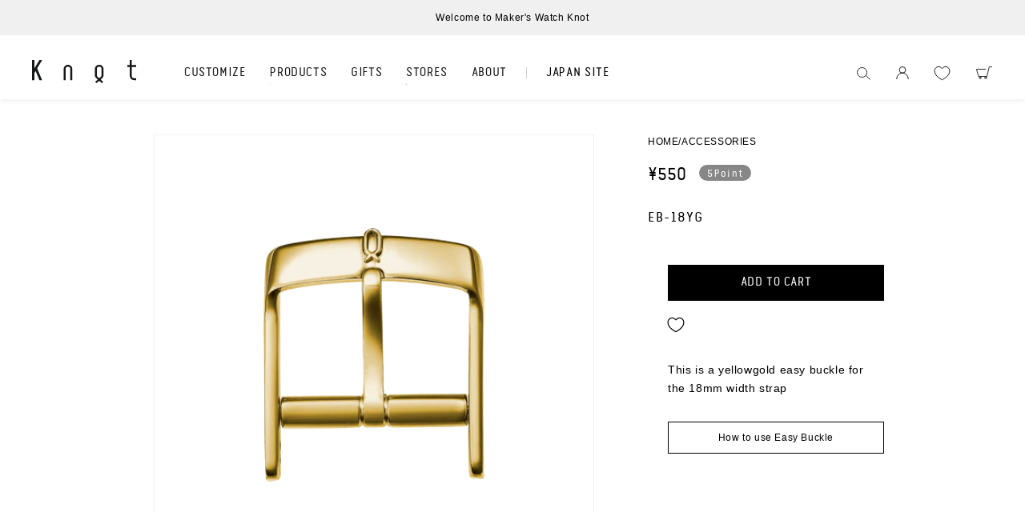

--- FILE ---
content_type: text/html; charset=utf-8
request_url: https://www.google.com/recaptcha/api2/aframe
body_size: 184
content:
<!DOCTYPE HTML><html><head><meta http-equiv="content-type" content="text/html; charset=UTF-8"></head><body><script nonce="zrlP7gsjwX6rU11VFK4YzA">/** Anti-fraud and anti-abuse applications only. See google.com/recaptcha */ try{var clients={'sodar':'https://pagead2.googlesyndication.com/pagead/sodar?'};window.addEventListener("message",function(a){try{if(a.source===window.parent){var b=JSON.parse(a.data);var c=clients[b['id']];if(c){var d=document.createElement('img');d.src=c+b['params']+'&rc='+(localStorage.getItem("rc::a")?sessionStorage.getItem("rc::b"):"");window.document.body.appendChild(d);sessionStorage.setItem("rc::e",parseInt(sessionStorage.getItem("rc::e")||0)+1);localStorage.setItem("rc::h",'1768703024861');}}}catch(b){}});window.parent.postMessage("_grecaptcha_ready", "*");}catch(b){}</script></body></html>

--- FILE ---
content_type: text/css
request_url: https://en.knot-designs.com/cdn/shop/t/47/assets/style.css?v=41545901113329894531713156028
body_size: 128
content:
#footer{background:#ebebeb;font-family:knot}#footer .subscription .logo a{display:inline-block;background:url(https://knot-designs.com/common/img/renewal/logo/knot_logo_2.svg) no-repeat center center/contain}#footer .subscription form{width:100%;position:relative;margin-top:20px}#footer .subscription form input[type=text]{-webkit-appearance:none;-moz-appearance:none;appearance:none;width:100%;border:1px solid #FFF;border-radius:0;background-color:#fff;font-size:12px;padding:12px 10px}#footer .subscription form input[type=text]::-webkit-input-placeholder{color:#0000003d;letter-spacing:.08em}#footer .subscription form input[type=text]:-ms-input-placeholder{color:#0000003d;letter-spacing:.08em}#footer .subscription form input[type=text]::-ms-input-placeholder{color:#0000003d;letter-spacing:.08em}#footer .subscription form input[type=text]::placeholder{color:#0000003d;letter-spacing:.08em}#footer .subscription form input[type=text]:focus{outline:none;border:1px solid #CCC}#footer .subscription form input:-webkit-autofill{transition:background-color 99999s}#footer .subscription form input[type=submit]{-webkit-appearance:none;-moz-appearance:none;appearance:none;cursor:pointer;width:16px;height:16px;position:absolute;right:13px;top:50%;transform:translateY(-50%);text-indent:-9999px;border:none;border-radius:0;background:url(https://knot-designs.com/common/img/renewal/arrow/pc_arrow_mailmagazine.svg) no-repeat center center/contain}#footer .l form input[type=text]::placeholder,#footer .l form input[type=submit]{font-family:knot;color:#000}#footer a{text-decoration:none}#footer .bottom{font-family:knot}#footer p{font-size:10px;margin-bottom:0}#footer .inner{max-width:1080px;width:100%;display:flex;justify-content:space-between}#footer .bottom .icons{order:2;margin-bottom:20px!important}#footer .bottom .icons .icon{width:17px;margin-left:2rem;opacity:.35}#footer .bottom .icons .icon:first-child{margin-left:0}.site-footer{margin-top:0}.main-content{margin-bottom:100px}@media screen and (min-width:880px){#footer .subscription{width:28%}#footer .subscription .logo a{width:150px;height:68px}#footer .subscription p{font-size:12px;margin-top:24px}#footer .top{display:table;padding:0 30px}#footer .top>*{display:table-cell;padding:20px 0}#footer .l{font-size:1.2rem;line-height:1.67}#footer .l form{display:flex;padding-top:15px}#footer .l form input[type=text]{width:200px;height:30px;border:1px solid #000000;padding:0 .5em;background:#fff}#footer .l form input[type=submit]{width:125px;height:30px;margin-left:25px;background:#ccc;border:none;border-radius:3px;font-size:1rem;line-height:30px;text-align:center;cursor:pointer;line-height:1}#footer .l form input[type=submit]:hover{opacity:.6}#footer .r{display:flex;justify-content:space-between;line-height:2.6;max-width:590px;margin:0 0 0 auto}#footer .bottom .inner{display:block;align-content:center;padding:0 30px}#footer .bottom .inner>*{margin:auto 0}#footer .bottom .copy{order:1;font-size:1.1rem}#footer .bottom .custom,#footer .bottom .language{display:none}}@media screen and (max-width:879px){#footer .subscription .logo{text-align:center}#footer .subscription .logo a{width:140px;height:63px}#footer .subscription p{text-align:center;margin-top:36px;font-size:12px;letter-spacing:.08em;line-height:1.91}#footer .subscription p span{display:inline-block}#footer .subscription form{max-width:270px;margin-left:auto;margin-right:auto}#footer{font-size:1.7rem}#footer .inner{padding:20px 30px;display:block}#footer .l{font-size:2.5rem;line-height:1.84}#footer .l form{display:flex;padding:15px 0}#footer .l form input[type=text]{width:calc(100% - 115px);height:30px;border:1px solid #000000;padding:0 .5em;background:#fff}#footer .l form input[type=submit]{width:100px;height:30px;margin-left:15px;background:#ccc;border:none;border-radius:3px;font-size:1.7rem;line-height:30px;text-align:center;cursor:pointer;line-height:1}#footer .l form input[type=submit]:hover{opacity:.6}#footer .r{display:flex;justify-content:space-between;font-size:1.9rem;line-height:2.21;margin-top:30px}#footer .r>*:not(:last-child){padding-right:1em}#footer .bottom .inner{display:flex;flex-wrap:wrap;justify-content:center;flex-direction:column-reverse;align-items:center}#footer .bottom .copy{order:1}#footer .bottom .icons{order:2}}
/*# sourceMappingURL=/cdn/shop/t/47/assets/style.css.map?v=41545901113329894531713156028 */


--- FILE ---
content_type: text/css
request_url: https://en.knot-designs.com/cdn/shop/t/47/assets/product.css?v=109945005403305528181757993527
body_size: 1288
content:
.js-float-btn,.float-btn{display:none!important}.original-product{max-width:1062px;padding:44px 20px 64px!important}.grid__item.product__media-wrapper .breadcrumb{display:none}.product.grid{gap:22px;overflow:hidden}.product--large:not(.product--no-media) .product__media-wrapper{max-width:680px}.product--large:not(.product--no-media) .product__info-wrapper{max-width:320px;padding:0}.product__info-container>*+*{margin:0}.product__title>*{font-size:2.4rem;margin-bottom:8px;font-weight:500;color:#000}.price>*{color:#000!important}.price .price-item{font-family:knot,ZenKakuGothicNew,YuGothic,Yu Gothic,YuGothic,sans-serif;font-size:2rem;letter-spacing:0;font-weight:500}.product .price--large{margin-bottom:20px}.product__sku{font-size:1.6rem;font-family:knot,ZenKakuGothicNew,YuGothic,Yu Gothic,YuGothic,sans-serif;font-weight:500;margin-bottom:6px}.color-variation__color{margin-bottom:13px}.color-variation__list{display:flex;flex-wrap:wrap;gap:15px 5px}.color-variation__list li{width:calc((100% - 20px)/5)}.color-variation__list .current{border:1px solid #878787}.color-variation{margin-bottom:46px}.product__info-container .product-form,.product__info-container .product__description,.product__info-container .icon-with-text{max-width:270px;margin:0 auto 30px}.product-original__title{font-size:2rem;margin-bottom:20px;text-align:center;font-weight:500!important}.product-description__content{font-size:1.4rem}.product__spec{margin-bottom:20px}.product__spec__content{overflow:hidden}.product__spec__content dt{float:left;padding:7px 0 7px 20px;font-weight:500}.product__spec__content dd{padding:7px 20px 7px calc(8em + 20px);background:#f5f5f5;margin-bottom:1px;font-weight:500}.size-backle.white-button{font-size:1.2rem;margin-bottom:18px}.product__note{max-width:270px;margin:0 auto 30px}.product__note p{font-size:1.2rem}.setup__title{text-align:center;font-size:1.2rem;margin-bottom:25px}.setup__title:after{display:inline-block;content:"";width:10px;height:10px;border-left:1px solid #000;border-bottom:1px solid #000;transform:rotate(-45deg);margin-left:10px;position:relative;top:-2px}.setup__list{margin-bottom:30px;display:flex;justify-content:space-evenly}.setup__list li{width:27%}.setup-white-button{margin-bottom:40px!important}.black-button{width:100%;height:45px;display:flex;justify-content:center;align-items:center;color:#fff;font-size:1.4rem;max-width:270px;background:#000;margin:0 auto;font-family:knot}.white-button{height:40px;display:flex;justify-content:center;align-items:center;font-size:1.4rem;max-width:270px;background:#fff;margin:0 auto;border:1px solid #000;text-decoration:none}.black-button:hover,.white-button:hover{cursor:pointer}.product-form{max-width:240px;margin:0 auto}.tocart-wrapper{display:none;position:fixed;background:#fff;right:0;top:80px;max-width:375px;width:100%;padding:50px;z-index:2}.close-button{width:18px;height:18px;position:absolute;top:20px;right:20px}.close-button:hover{cursor:pointer}.close-button span,.close-button span:after{display:block;width:100%;height:1px;background:#000;position:absolute;top:0;bottom:0;right:0;left:0;margin:auto}.close-button span{transform:rotate(45deg)}.close-button span:after{transform:rotate(90deg);content:""}.tocart-top{display:flex;gap:17px}.tocart-top figure{width:55px;flex-shrink:0}.tocart-top__title{font-size:1.6rem;font-family:knot,ZenKakuGothicNew,YuGothic,Yu Gothic,YuGothic,sans-serif}.tocart-top__content .color-variation__color{margin-bottom:9px}.tocart-top__content .price__container{margin-bottom:0}.symbol-wrapper{pointer-events:none;opacity:.5}.bold_option_textbox.active .symbol-wrapper{pointer-events:auto;opacity:1}.symbol{display:flex;flex-wrap:wrap;gap:5px;margin:18px 0 14px;justify-content:center}.symbol li{width:20px;height:20px;display:flex;justify-content:center;align-items:center;border:1px solid #000}.symbol li:hover{cursor:pointer}.option-note{max-width:240px;margin:0 auto 50px}.option-note li:not(:last-child){margin-bottom:5px}.buy_buttons-bg{display:none;width:100vw;height:calc(100vh - 80px);position:fixed;top:80px;left:0;background:#00000080;z-index:1}.easybuckle{margin-bottom:200px}.point{transform:translateY(2px)}.bold_option_dropdown .bold_option_title,.bold_option_textbox .bold_option_title,.bold_option_radio .bold_option_title,.bold_option_swatch .bold_option_title,.bold_option_checkboxmulti .bold_option_title{display:none}.bold_option_title,.bold_option_value_price{font-family:knot,ZenKakuGothicNew,YuGothic,Yu Gothic,YuGothic,sans-serif}.bold_options{margin:0 auto 20px;max-width:240px}.tocart-top__content .price .price-item{font-size:1.6rem}.bold_option_dropdown{position:relative;margin-bottom:20px!important}.bold_option_dropdown select{margin:0;background:none;border:none;border-radius:0;outline:none;-webkit-appearance:none;-moz-appearance:none;appearance:none;width:240px;height:40px;border:1px solid #000;text-align:center;font-family:knot,ZenKakuGothicNew,YuGothic,Yu Gothic,YuGothic,sans-serif;text-align:-webkit-center;display:-webkit-box;display:box;box-pack:center;-webkit-box-pack:center;color:#000;padding:0 10px}.bold_option_dropdown+.bold_option_checkbox{margin-bottom:0}.bold_option_dropdown .bold_option_element:before{display:block;content:"";width:10px;height:10px;border-left:1px solid #000;border-bottom:1px solid #000;position:absolute;top:33px;right:14px;transform:rotate(-45deg)}.bold_option_checkbox+.bold_option_textbox input[type=text]{text-align:center;margin:0;padding:0;background:none;border:none;border-radius:0;outline:none;-webkit-appearance:none;-moz-appearance:none;appearance:none;border:1px solid #000;width:240px;height:40px;opacity:.5;font-family:knot,ZenKakuGothicNew,YuGothic,Yu Gothic,YuGothic,sans-serif}.bold_option_textbox.active input[type=text]{opacity:1}.bold_option_textbox+.bold_option_radio{pointer-events:none;opacity:.5}.bold_option_textbox.active+.bold_option_radio{pointer-events:auto;opacity:1}.bold_error_message{margin-top:5px}.wk-button.wk-align-content-left{max-width:270px!important;margin:15px auto 30px!important;display:flex;min-height:0;padding:5px 0;text-decoration:underline}.wk-button.wk-align-content-left:hover{padding:0;height:30px;min-height:0}.shopify-block.shopify-app-block{display:flex;align-items:center;gap:15px;justify-content:flex-start;max-width:270px;margin:auto}.wishlist-linktext{transform:translateY(-7px);text-decoration:underline}.button{background:none;color:#000;border:1px solid #000;transition:.2s}.button:hover{opacity:.7}.badge.price__badge-sold-out.color-inverse{display:none}@media screen and (min-width: 880px){.product-media-modal__content>*{max-height:100vh;width:auto}}@media screen and (max-width:879px){.original-product{padding:17px 0 50px!important}.grid__item.product__media-wrapper .breadcrumb{display:block;margin:0 14px 17px}.product__info-wrapper .breadcrumb{display:none}.product__title>*{font-size:2rem;margin:0 14px 10px}.product-media-container.constrain-height.media-fit-contain{width:100%;border:none}.product--large:not(.product--no-media) .product__media-wrapper{margin-bottom:20px}.product--large:not(.product--no-media) .product__info-wrapper{max-width:100%;overflow:hidden}.product .price .badge,.product .price__container{margin:0 20px 8px;float:right}.product__sku{margin:0 20px 8px}.color-variation{margin:0 14px 20px}.color-variation__color{margin:0 6px 13px}.product__info-container .product-form{max-width:100%;margin:0 20px 15px}.product-form__buttons{margin:auto}.product__info-container .product__description{max-width:100%;margin:0 26px 37px}.product-original__title{margin-bottom:15px}.product__note{max-width:100%;margin:0 26px 30px}.tocart-wrapper{padding:28px 20px;top:50px;max-width:none}.tocart-top__content .product-form{margin:0}.tocart-top__content .color-variation__color{margin:0 0 9px}.tocart-top__content .price .badge,.tocart-top__content .price__container{margin:0;float:none}media-gallery{position:relative}.thumbnail-slider{bottom:15px;position:absolute;width:100vw;right:0;left:0;height:10px;margin:auto}.thumbnail-slider .slider-button{display:none}.thumbnail-slider .thumbnail-list.slider{flex-wrap:nowrap;width:100%;justify-content:center;height:10px}.thumbnail-list .slider__slide{width:4px;height:4px;transform:translateY(-2px)}.thumbnail-list .slider__slide .thumbnail{width:4px;height:4px;background:#878787;border-radius:50%}.thumbnail-list .slider__slide img{display:none}.thumbnail-list .slider__slide .thumbnail[aria-current]{box-shadow:none;border:none;width:7px;height:7px;transform:translateY(-1.5px)}.product-media-container.constrain-height .media{padding-top:100%!important}.product-media-modal__toggle{top:70px}}.product-form__submit{text-transform:uppercase;font-family:knot}.js-option-add{display:flex;flex-direction:column;align-items:center;width:100%}
/*# sourceMappingURL=/cdn/shop/t/47/assets/product.css.map?v=109945005403305528181757993527 */


--- FILE ---
content_type: text/css
request_url: https://en.knot-designs.com/cdn/shop/t/47/assets/collection.css?v=74558173435004417961741255447
body_size: 1580
content:
@charset "UTF-8";.org{max-width:100vw;width:100vw;margin:0 calc(50% - 50vw) 200px;font-size:20px;color:#707070}.float-btn{width:300px;height:53px;border-radius:27px;background:#fff;font-size:20px;display:flex;align-items:center;justify-content:center;box-shadow:3px 3px 10px #00000029;margin:0 auto;text-decoration:none}.flex{display:flex}.arrow_link{position:relative;margin:47px auto 0;display:block;width:360px;text-decoration:none}.arrow_link:after{display:block;content:"";width:calc(100% + 100px);height:18px;border-bottom:1px solid #707070;border-right:1px solid #707070;position:absolute;left:-50px;bottom:-7px;transform:skew(45deg)}.kv{margin-bottom:70px}.kv__top{position:relative;margin-bottom:83px;height:calc(100vh - 80px);overflow:hidden}.kv__top__img,.kv__top__img img{width:100%}.kv__top__content{position:absolute;top:14.7vw;left:21.3vw;min-height:22vw}.kv__subtitle{font-size:1.8vw;margin-bottom:1.25vw;font-family:knot,YuGothic,Yu Gothic,YuGothic,Noto Sans JP,sans-serif}.kv__title{font-size:1.5vw!important;margin-bottom:3.95vw!important;font-weight:500!important;color:#707070;text-align:left!important}.kv__title .small{font-size:1vw}.kv__top__text{margin-bottom:4.1vw;font-size:1.25vw;font-weight:500}.kv__top__content .float-btn{width:15.6vw;height:2.7vw;font-size:1vw;margin:0;color:#000;position:absolute;bottom:calc(0px - 2.7vw)}.kv__text{max-width:1080px;margin:0 auto 56px;font-size:20px}.js-float-btn.float-btn{color:#000;width:300px;height:53px;border-radius:27px;font-size:20px;text-align:center;position:absolute;display:flex;align-items:center;box-shadow:2px 2px 5px #0000007f;background:#fff;position:fixed;bottom:30px;left:0;right:0;margin:0 auto;z-index:1;display:none}.content__title{font-family:knot,YuGothic,Yu Gothic,YuGothic,Noto Sans JP,sans-serif;text-align:center;font-size:38px;margin-bottom:59px;font-weight:400;color:#707070}.content__img{margin-bottom:60px}.content__img img{width:100%}.content__text{max-width:1080px;margin:0 auto}.content__text.small{margin-top:1em}.content_01{margin-bottom:200px}.content_02{max-width:1080px;margin:200px auto 194px;justify-content:space-between}.content_02__inner{width:calc((100% - 60px)/2)}.content_02__img{margin-bottom:35px}.content_01 .movie{margin:0 auto 60px}.content_01 .movie video{width:100%}.content__title--jp{font-size:30px;text-align:center;font-weight:500;margin-bottom:56px;color:#707070}.variation{margin-bottom:230px}.variation__list{max-width:1126px;margin:0 auto 15px;display:flex;flex-wrap:wrap;overflow:hidden;gap:10px}@media (max-width: 879px){.variation__list{max-width:none;flex-wrap:nowrap;overflow:auto;width:auto;display:grid;grid-template-columns:repeat(5,140px)}}@media (max-width: 879px){.variation__wrap{overflow-x:scroll;margin:0 0 30px;overflow-y:hidden;max-height:360px}}.variation__list .variation__list__item{width:calc((100% - 50px) / 6);padding-bottom:10px;transition:.3s}@media (max-width: 879px){.variation__list .variation__list__item{width:140px;flex-shrink:0}}.variation__list .variation__list__item:hover{opacity:.7}.variation__list .variation__list__item.item-pickup{background:#f2f2f2}.variation__list .variation__list__item a{text-decoration:none}.variation__list__img,.variation__list__img img{width:100%}.variation__title{font-size:17px;text-align:center;font-weight:400}.variation-btn{text-align:center;position:relative;display:block;text-decoration:none;color:#707070}.variation-btn:after{display:block;content:"";width:19px;height:19px;border-left:1px solid #707070;border-bottom:1px solid #707070;transform:rotate(-45deg);position:absolute;left:0;right:0;margin:auto;top:40px;transition:.5s}.variation-btn:hover{cursor:pointer}.variation.open .variation-btn:after{transform:rotate(-225deg)}.small{font-size:15px}.styling{margin-bottom:197px}.styling__main{max-width:1080px;margin:0 auto 20px}.styling__main .slick-arrow{text-indent:100%;overflow:hidden;white-space:nowrap;width:30px;height:30px;border-left:2px solid #707070;border-bottom:2px solid #707070;background:none;position:absolute;top:0;bottom:0;margin:auto;z-index:20}.styling__main .slick-arrow.slick-prev{transform:rotate(45deg);left:-50px}.styling__main .slick-arrow.slick-next{transform:rotate(-135deg);right:-50px}.styling__thumb{max-width:434px;margin:0 auto}.styling__thumb .slick-slide:nth-child(n+7){margin-top:10px}.styling__thumb .slick-track{transform:unset!important;width:444px!important}.styling__thumb .slick-slide{width:64px!important;margin-right:10px;opacity:.5}.styling__thumb .slick-slide:hover{cursor:pointer}.styling__thumb .slick-slide:last-of-type{margin-right:0}.styling__thumb .slick-slide.slick-current{opacity:1}.slick-dots li button:before{display:none}.size{margin-bottom:233px}.size__inner{display:flex;max-width:1080px;margin:0 auto 20px;justify-content:space-between;position:relative}.size__main{width:79.3%;position:static!important}.size__main__img,.size__main__img img{width:100%}.size__main__img{margin-bottom:88px}.size__main .slick-arrow{text-indent:100%;overflow:hidden;white-space:nowrap;width:16px;height:16px;border-left:1px solid #707070;border-bottom:1px solid #707070;background:none;position:absolute;bottom:36px;top:auto;z-index:20}.size__main .slick-arrow.slick-prev{transform:rotate(45deg);left:calc(50% - 330px)}.size__main .slick-arrow.slick-next{transform:rotate(-135deg);right:calc(50% - 330px)}.size__main__text{width:100vw;text-align:center;font-size:24px;max-width:1080px;font-weight:500;color:#707070}.size__main .slick-dots{display:flex!important;justify-content:center;position:absolute;max-width:1080px;gap:15px;width:100%;bottom:94px;height:13px}.size__main .slick-dots li button{text-indent:100%;white-space:nowrap;overflow:hidden;width:13px;height:13px;border-radius:50%;background:#bfbfbf}.size__main .slick-dots .slick-active button{background:#707070}.size__thumb{width:17.5%}.size__thumb .slick-track{transform:unset!important}.size__thumb .slick-slide{width:100%!important;margin-bottom:1.7vw;opacity:.52}.size__thumb .slick-slide.slick-current{display:none}.size__thumb .slick-slide:hover{cursor:pointer}.size .content__text:first-of-type{margin-bottom:1em}.insta{margin-bottom:197px}.insta__list{display:flex;justify-content:space-between;flex-wrap:wrap;max-width:1080px;margin:0 auto}.insta__list li{width:calc((100% - 90px) / 3);margin-bottom:74px}.insta__list li a{display:block}.spec{max-width:1080px;margin:0 auto 200px}.spec__img{margin-bottom:60px}.spec__img:nth-of-type(2){margin-bottom:56px}.spec__detail{display:flex;justify-content:center;gap:63px}.spec__detail__img{width:123px}.spec__detail__text{font-weight:500}.al-c{text-align:center;font-weight:500;margin-bottom:68px}.battery{background:#f4f4f4;padding:78px 132px 111px;max-width:1080px;margin:0 auto 200px}.battery__list li{margin-bottom:1em;font-size:18px;line-height:1.94}.battery__text{font-size:18px;line-height:1.94;margin-bottom:68px}.battery__link{font-size:20px;display:block;text-align:center;margin:0 auto;position:relative;text-decoration:none}.battery__link:after{display:block;content:"";width:429px;height:18px;border-bottom:1px solid #707070;border-right:1px solid #707070;position:absolute;left:0;right:-10px;bottom:-7px;margin:auto;transform:skew(45deg)}#main-bottom{display:block!important;padding-top:100px;margin-top:-100px}.musubu{margin-bottom:200px}.musubu__movie{max-width:1080px;display:block;margin:0 auto 60px}.musubu__movie img{width:100%}.musubu__text{max-width:1080px;width:100%;margin:0 auto 70px}.musubu__link{padding:0 35px 10px;position:relative;width:500px;margin:auto;text-decoration:none;display:block}.musubu__link:after{content:"";width:100%;height:15px;transform:skew(40deg);border-bottom:1px solid #707070;border-right:1px solid #707070;position:absolute;bottom:0;left:-6px}.spec__wrap{display:flex;align-items:center;justify-content:space-between}.spec__long{width:48%}.spec__content{width:44%;display:flex;flex-direction:column;align-items:center}.spec__width{width:78%;margin-bottom:100px}.spec__text{font-size:20px}@media (max-width: 1180px){.styling__main .slick-arrow.slick-next{right:0}.styling__main .slick-arrow.slick-prev{left:0}}@media (max-width: 879px){.org{font-size:13px}.float-btn,.js-float-btn.float-btn{font-size:13px;width:200px;height:35px}.arrow_link{width:276px!important;text-align:center;margin-top:20px}.arrow_link:after{width:100%;height:12px;left:0}.kv__top{overflow:visible;height:auto;margin-bottom:0}.kv__top__content{position:static;padding:18px 60px 190px;min-height:unset}.kv__subtitle{font-size:18px;margin-bottom:14px}.kv__title{font-size:18px!important;margin-bottom:26px!important}.kv__title .small{font-size:13px}.kv__top__text{margin-bottom:0;font-size:13px}.kv__text{padding:0 50px;margin-bottom:70px;font-size:13px;position:relative}.kv__text:after{display:block;content:"";width:22px;height:22px;border-left:1px solid #707070;border-bottom:1px solid #707070;transform:rotate(-45deg);position:absolute;left:0;right:0;margin:auto;top:-100px}.content__title{font-size:25px;margin-bottom:24px}.content__img{margin-bottom:27px}.content__text{padding:0 50px}.content_01{margin-bottom:100px}.content_02{margin:70px auto;display:block}.content_02__inner{width:100%;padding:0 50px}.content_02__inner:first-of-type{margin-bottom:100px}.content_02__img{margin-bottom:27px}.content__title--jp{font-size:20px;margin-bottom:27px}.small{font-size:13px}.styling{margin-bottom:118px}.styling__main img{width:100%}.styling__main .slick-arrow{border-left:1px solid #FFF;border-bottom:1px solid #FFF;width:15px;height:15px}.styling__main .slick-arrow.slick-next{right:15px}.styling__main .slick-arrow.slick-prev{left:15px}.styling__main .slick-dots{display:flex!important;justify-content:center;position:absolute;max-width:1080px;gap:5px;width:100%;bottom:-40px;height:13px}.styling__main .slick-dots li button{text-indent:100%;white-space:nowrap;overflow:hidden;width:9px;height:9px;border-radius:50%;background:#bfbfbf}.styling__main .slick-dots .slick-active button{background:#707070}.size{margin-bottom:98px}.size__inner{display:block;margin:0 auto 67px}.size__main{width:100%}.size__thumb{width:100%;position:absolute!important;justify-content:center;top:calc(100vw + 27px)}.size__thumb .slick-track{display:flex;gap:20px;width:236px;padding:0;margin:0 auto}.size__thumb .slick-slide img{width:100%}.size__main__img{margin-bottom:40vw;overflow:hidden}.size__main__text{font-size:15px}.size__main .slick-arrow{width:8px;height:8px;bottom:6px}.size__main .slick-arrow.slick-next{right:23px}.size__main .slick-arrow.slick-prev{left:23px}.size__main .slick-dots{bottom:-35px;gap:11px}.size__main .slick-dots li button{width:9px;height:9px}.insta{margin-bottom:98px}.insta__inner{width:100%;overflow-x:scroll;padding:0 37px;margin-bottom:17px}.insta__list{width:466px;gap:0 20px}.insta__list li{width:142px!important;margin-bottom:32px}.spec{margin-bottom:135px}.spec__img{margin-bottom:27px}.spec__img:nth-of-type(2){margin-bottom:71px}.spec__detail{flex-direction:column;align-items:center;gap:45px}.spec__detail__text{font-size:12px;font-weight:500;width:80%}.battery{padding:70px 38px}.battery__list li,.battery__text,.battery__link{font-size:13px}.battery__link:after{width:276px;height:12px}#main-bottom{padding-top:70px;margin-top:-70px}.battery,.musubu{margin-bottom:100px}.musubu__movie{margin-bottom:20px}.musubu__text{max-width:275px;margin:0 auto 40px}.musubu__link{padding:0 10px 10px;width:300px}.spec__wrap{flex-direction:column}.spec__long{width:100%;margin-bottom:50px}.spec__content{width:100%}.spec__width{width:58%;margin-bottom:40px}.spec .spec__text{font-size:13px;margin:0 50px}}#main{padding-top:0}.arrow_link{width:390px;text-align:center}.slick-dots li{width:auto;height:auto}.size__main__text{margin-bottom:0}
/*# sourceMappingURL=/cdn/shop/t/47/assets/collection.css.map?v=74558173435004417961741255447 */


--- FILE ---
content_type: text/css
request_url: https://cdn.appmate.io/themecode/knotos/main/custom.css?v=1697188094011154
body_size: 70
content:
wishlist-link .wk-button{--icon-size: 19px;--icon-stroke: #000;--icon-stroke-width: .9px;padding:10px 0;top:0;margin-left:32px}.wishlist-mobile wishlist-link .wk-button{--icon-size: 17px;margin-left:0;position:absolute;right:107px;top:8.5px}@media only screen and (min-width: 880px){.wishlist-mobile wishlist-link .wk-button{display:none}}wishlist-link .wk-button .wk-counter{--size: 15px;align-items:center;justify-content:center;position:absolute;right:-11px;top:-17px;background-color:#000;color:#fff;border-radius:50%;font:inherit;font-weight:700;font-size:8px}wishlist-button-collection .wk-floating{z-index:10}wishlist-button-product .wk-button,wishlist-button-product .wk-button:hover{--icon-size: 16px;--icon-offset-vertical: -1px;--icon-stroke-width: 1px;padding:0;justify-content:left;margin:-2px 0 15px 3px}wishlist-product-card .wk-cta-button,wishlist-product-card .wk-cta-button:hover,wishlist-product-card .wk-cta-button:disabled{letter-spacing:.08em;font-family:knot;font-size:1.4rem;text-transform:uppercase}


--- FILE ---
content_type: image/svg+xml
request_url: https://cdn.shopify.com/s/files/1/0749/5001/7326/files/icon_f.svg?v=1687849035
body_size: -722
content:
<?xml version="1.0" encoding="utf-8"?>
<svg version="1.1" xmlns="http://www.w3.org/2000/svg" xmlns:xlink="http://www.w3.org/1999/xlink" x="0px" y="0px" viewBox="0 0 152 129" style="enable-background:new 0 0 152 129;" xml:space="preserve">
<path fill="#FFFFFF" d="M75.9,0.5c-36,0-65.1,28.7-65.1,64.1c0,32,23.8,58.6,54.9,63.4V83.2H49.2V64.6h16.5V50.5c0-16.1,9.7-25,24.6-25 c7.1,0,14.6,1.3,14.6,1.3v15.8h-8.2c-8.1,0-10.6,4.9-10.6,10v12h18.1l-2.9,18.5H86.1V128c31.1-4.8,54.9-31.4,54.9-63.4 C141,29.2,111.9,0.5,75.9,0.5z"/>
</svg>


--- FILE ---
content_type: image/svg+xml
request_url: https://cdn.shopify.com/s/files/1/0749/5001/7326/files/icon_i.svg?v=1687849035
body_size: -31
content:
<?xml version="1.0" encoding="utf-8"?>
<svg version="1.1" xmlns="http://www.w3.org/2000/svg" xmlns:xlink="http://www.w3.org/1999/xlink" x="0px" y="0px" viewBox="0 0 152 129" style="enable-background:new 0 0 152 129;" xml:space="preserve">
<path fill="#FFFFFF" d="M75.8,14.3c16.6,0,18.6,0.1,25.2,0.3c6.1,0.3,9.4,1.3,11.6,2.1l7.2,4.6l4.7,7c0.8,2.2,1.8,5.4,2.1,11.4 c0.3,6.5,0.4,8.4,0.4,24.8c0,16.4,0,18.3-0.4,24.8c-0.3,6-1.3,9.2-2.1,11.4l-4.7,7.1l-7.2,4.6c-2.2,0.8-5.5,1.8-11.6,2.1 c-6.6,0.3-8.5,0.3-25.2,0.3c-16.6,0-18.6-0.1-25.2-0.3c-6.1-0.3-9.4-1.3-11.6-2.1l-7.2-4.6l-4.7-7.1c-0.8-2.2-1.8-5.4-2.1-11.4 c-0.3-6.5-0.4-8.4-0.4-24.8c0-16.4,0-18.3,0.4-24.8c0.3-6,1.3-9.2,2.1-11.4l4.7-7l7.2-4.6c2.2-0.8,5.5-1.8,11.6-2.1 C57.2,14.3,59.2,14.3,75.8,14.3L75.8,14.3z M75.8,3.2c-16.9,0-19,0.1-25.7,0.4C43.5,3.9,39,4.9,35,6.4c-4.1,1.6-7.6,3.7-11,7.1 c-3.5,3.4-5.6,6.8-7.2,10.8c-1.6,3.9-2.6,8.4-2.9,14.9c-0.3,6.6-0.4,8.6-0.4,25.3c0,16.7,0.1,18.8,0.4,25.3c0.3,6.5,1.3,11,2.9,14.9 c1.6,4,3.7,7.5,7.2,10.9c3.5,3.4,6.9,5.5,11,7.1c4,1.5,8.5,2.5,15.1,2.9c6.7,0.3,8.8,0.3,25.7,0.3c16.9,0,19-0.1,25.7-0.3 c6.6-0.3,11.1-1.4,15.1-2.9c4.1-1.6,7.6-3.7,11-7.1c3.5-3.4,5.6-6.8,7.2-10.9c1.6-3.9,2.6-8.4,2.9-14.9c0.3-6.6,0.4-8.6,0.4-25.3 c0-16.7-0.1-18.8-0.4-25.3c-0.3-6.6-1.3-11-2.9-14.9c-1.6-4-3.7-7.5-7.2-10.8c-3.5-3.4-6.9-5.5-11-7.1c-4-1.5-8.5-2.5-15.1-2.8 C94.9,3.3,92.7,3.2,75.8,3.2L75.8,3.2z"/>
<path fill="#FFFFFF" d="M75.8,33.1c-17.7,0-32,14.1-32,31.5c0,17.4,14.3,31.5,32,31.5c17.7,0,32-14.1,32-31.5C107.8,47.2,93.5,33.1,75.8,33.1 L75.8,33.1z M75.8,85.1C64.3,85.1,55,75.9,55,64.6c0-11.3,9.3-20.5,20.8-20.5c11.5,0,20.8,9.2,20.8,20.5 C96.6,75.9,87.3,85.1,75.8,85.1L75.8,85.1z"/>
<path fill="#FFFFFF" d="M116.6,31.8c0,4.1-3.4,7.4-7.5,7.4c-4.1,0-7.5-3.3-7.5-7.4c0-4.1,3.4-7.4,7.5-7.4C113.2,24.5,116.6,27.8,116.6,31.8 L116.6,31.8z"/>
</svg>


--- FILE ---
content_type: image/svg+xml
request_url: https://cdn.shopify.com/s/files/1/0749/5001/7326/files/icon_cart.svg?v=1685952555
body_size: -464
content:
<svg xmlns="http://www.w3.org/2000/svg" width="22.317" height="17.449" viewBox="0 0 22.317 17.449">
  <g id="cart" transform="translate(-2.605 -6.606)">
    <g id="Group_407" data-name="Group 407" transform="translate(1.105 1.106)">
      <path id="Path_171" data-name="Path 171" d="M13.123,3.613H.375l2.832,10H14.941L18.026.375h3.666" transform="translate(1.625 5.625)" fill="none" stroke="#161717" stroke-linecap="round" stroke-linejoin="round" stroke-width="1"/>
      <path id="Path_172" data-name="Path 172" d="M10.154,10.166A1.364,1.364,0,1,1,8.791,8.8,1.363,1.363,0,0,1,10.154,10.166Z" transform="translate(5.926 10.92)" fill="none" stroke="#161717" stroke-linecap="round" stroke-linejoin="round" stroke-miterlimit="10" stroke-width="1"/>
      <path id="Path_173" data-name="Path 173" d="M5.315,10.166A1.364,1.364,0,1,1,3.952,8.8,1.363,1.363,0,0,1,5.315,10.166Z" transform="translate(2.974 10.92)" fill="none" stroke="#161717" stroke-linecap="round" stroke-linejoin="round" stroke-miterlimit="10" stroke-width="1"/>
    </g>
  </g>
</svg>


--- FILE ---
content_type: image/svg+xml
request_url: https://en.knot-designs.com/cdn/shop/files/n2_3_dca9801d-ddad-484a-b056-2ca35ce75d96.svg?v=1661819093
body_size: -360
content:
<?xml version="1.0" encoding="utf-8"?>
<!-- Generator: Adobe Illustrator 26.2.1, SVG Export Plug-In . SVG Version: 6.00 Build 0)  -->
<svg version="1.1" id="レイヤー_1" xmlns="http://www.w3.org/2000/svg" xmlns:xlink="http://www.w3.org/1999/xlink" x="0px"
	 y="0px" viewBox="0 0 63.8 117.6" style="enable-background:new 0 0 63.8 117.6;" xml:space="preserve">
<style type="text/css">
	.st0{fill:none;stroke:#000000;stroke-width:3;stroke-miterlimit:10;}
</style>
<path d="M63.1,55.7L58.8,60c-0.9,0.9-2.4,0.9-3.3,0c-0.9-0.9-0.9-2.4,0-3.3l4.3-4.3c0.9-0.9,2.4-0.9,3.3,0
	C64,53.3,64,54.8,63.1,55.7z"/>
<path d="M63.1,62l-4.3-4.3c-0.9-0.9-2.4-0.9-3.3,0c-0.9,0.9-0.9,2.4,0,3.3l4.3,4.3c0.9,0.9,2.4,0.9,3.3,0
	C64.1,64.4,64.1,62.9,63.1,62z M39.9,9.5c4.1,0,7.5,3.4,7.5,7.5v84c0,4.1-3.4,7.5-7.5,7.5H19c-4.1,0-7.5-3.4-7.5-7.5V17
	c0-4.1,3.4-7.5,7.5-7.5H39.9 M39.9,6.5H19C13.2,6.5,8.5,11.2,8.5,17v84c0,5.8,4.7,10.5,10.5,10.5h20.9c5.8,0,10.5-4.7,10.5-10.5V17
	C50.4,11.2,45.7,6.5,39.9,6.5z"/>
<path class="st0" d="M4.3,19.6v-5C4.3,7.6,9.9,2,16.9,2h23c8.2,0,14.8,6.6,14.8,14.8v84.1c0,8.2-6.6,14.8-14.8,14.8h-23
	c-7,0-12.6-5.6-12.6-12.6V98"/>
<path class="st0" d="M8.6,19.6H3.2c-0.7,0-1.2,0.6-1.2,1.2v76C2,97.5,2.6,98,3.2,98h5.4"/>
</svg>


--- FILE ---
content_type: image/svg+xml
request_url: https://cdn.shopify.com/s/files/1/0749/5001/7326/files/icon_items_watch.svg?v=1685952555
body_size: -403
content:
<svg xmlns="http://www.w3.org/2000/svg" xmlns:xlink="http://www.w3.org/1999/xlink" width="25.416" height="27.746" viewBox="0 0 25.416 27.746">
  <defs>
    <clipPath id="clip-path">
      <rect id="Rectangle_411" data-name="Rectangle 411" width="25.416" height="27.746" fill="none"/>
    </clipPath>
  </defs>
  <g id="Group_352" data-name="Group 352" transform="translate(0 0)">
    <g id="Group_351" data-name="Group 351" transform="translate(0 0)" clip-path="url(#clip-path)">
      <path id="Path_99" data-name="Path 99" d="M12.008,2.22A11.333,11.333,0,1,1,.676,13.552,11.345,11.345,0,0,1,12.008,2.22m0-.676A12.009,12.009,0,1,0,24.017,13.552,12.008,12.008,0,0,0,12.008,1.544" transform="translate(0 -0.152)"/>
      <path id="Path_100" data-name="Path 100" d="M26.263,15.89h1.342l.4-.438V14.377l-.4-.438H26.263" transform="translate(-2.59 -1.375)"/>
      <path id="Path_101" data-name="Path 101" d="M12.7,14.478a.374.374,0,0,1-.218-.07L6.8,10.334l.437-.61L12.7,13.64l7.793-5.68.442.606-8.012,5.839A.375.375,0,0,1,12.7,14.478Z" transform="translate(-0.692 -0.815)"/>
      <path id="Path_102" data-name="Path 102" d="M6.212,3.71S6.354.324,6.363.239A.279.279,0,0,1,6.625,0h.46s.14.012.14.2c0,.316,0,.738-.015,2.933" transform="translate(-0.613 0)"/>
      <path id="Path_103" data-name="Path 103" d="M20.322,3.71S20.18.324,20.171.239A.279.279,0,0,0,19.909,0h-.46s-.14.012-.14.2c0,.316,0,.737.015,2.933" transform="translate(-1.904 0)"/>
      <path id="Path_104" data-name="Path 104" d="M20.536,25.431s-.144,4.39-.153,4.5-.1.319-.265.319h-.465s-.141-.016-.141-.271c0-.343.014-3.908.014-3.908" transform="translate(-1.924 -2.508)"/>
      <path id="Path_105" data-name="Path 105" d="M6,25.431s.144,4.39.153,4.5.1.319.265.319H6.88s.141-.016.141-.271c0-.343-.014-3.912-.014-3.912" transform="translate(-0.591 -2.508)"/>
    </g>
  </g>
</svg>
